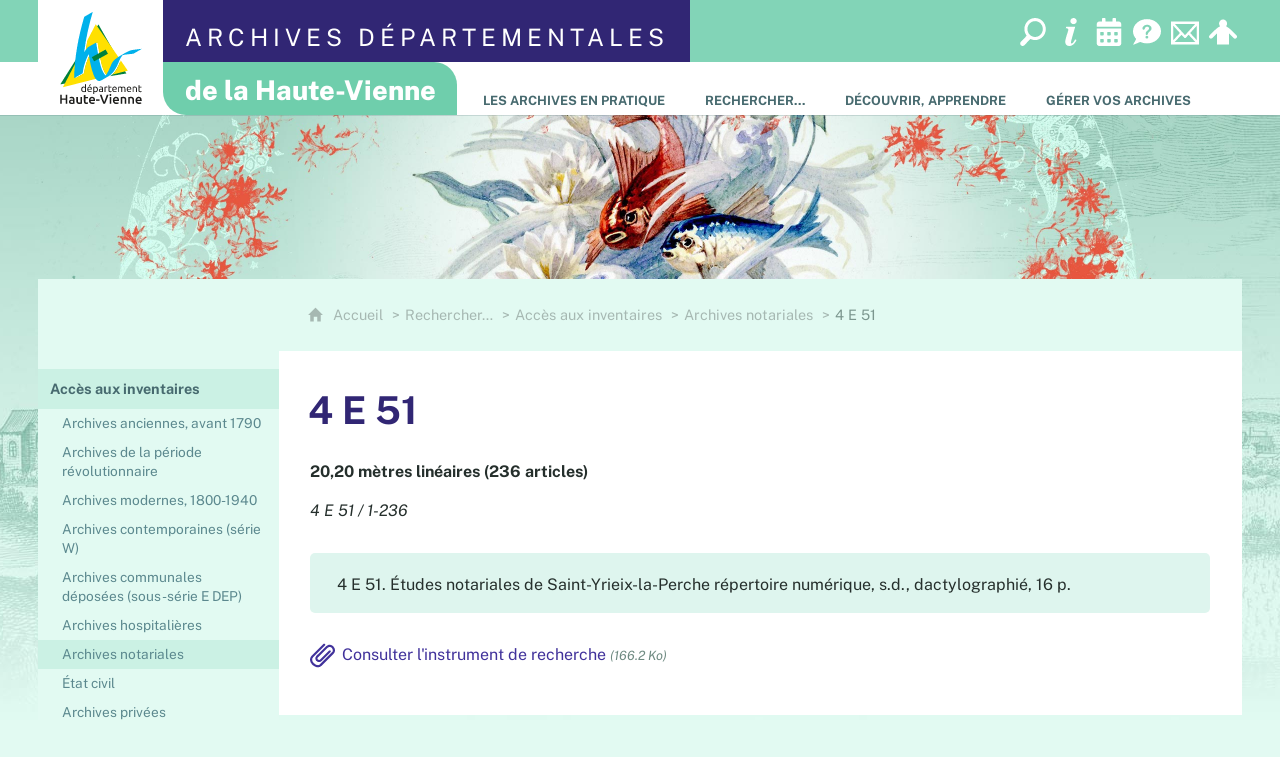

--- FILE ---
content_type: text/html; charset=UTF-8
request_url: https://archives.haute-vienne.fr/rechercher/guide-du-chercheur/archives-notariales/4-e-51
body_size: 15801
content:

<!DOCTYPE html>
<html lang="fr">

    <head>

        <meta charset="UTF-8">

                        <meta http-equiv="x-ua-compatible" content="ie=edge">
            <meta name="viewport" content="width=device-width, initial-scale=1">
                                        <meta name="robots" content="index, follow">
                    
    
        <title>4 E 51</title>

        
                                <link rel="preload" href="/jscript/vendor/fosjsrouting-router.js?cb888" as="script">
            <link rel="preload" href="/js/routing?callback=fos.Router.setData" as="script">
            <link rel="preload" href="/_jstranslations?cb888" as="script">
            <link rel="modulepreload" href="/jscript/dist/js-front/es/main.js?cb888" as="script">
            <link rel="preload" href="/jscript/vendor/jquery-3.7.1.min.js?cb888" as="script">
                                            <link href=https://archives.haute-vienne.fr/rechercher/guide-du-chercheur/archives-notariales/4-e-51 rel="canonical">
                                                            <link rel="preload" href="/jscript/dist/images-bandeau.min.js?cb888" as="script">
                                    <link rel="preload" href="/jscript/vendor/jquery.lazy.min.js?cb888" as="script">
                            
                                                                                    <link rel="preload" href="/instance/ad87/styles/fonts/public_sans_300.woff2" as="font" fontType="font/woff2" crossorigin>
                                                                                <link rel="preload" href="/instance/ad87/styles/fonts/public_sans.woff2" as="font" fontType="font/woff2" crossorigin>
                                                                                <link rel="preload" href="/instance/ad87/styles/fonts/public_sans_italic.woff2" as="font" fontType="font/woff2" crossorigin>
                                                                                <link rel="preload" href="/instance/ad87/styles/fonts/public_sans_600.woff2" as="font" fontType="font/woff2" crossorigin>
                                                                                <link rel="preload" href="/instance/ad87/styles/fonts/public_sans_700.woff2" as="font" fontType="font/woff2" crossorigin>
                                                                                <link rel="preload" href="/instance/ad87/styles/fonts/public_sans_700_italic.woff2" as="font" fontType="font/woff2" crossorigin>
                                                                                <link rel="preload" href="/instance/ad87/styles/fonts/public_sans_800.woff2" as="font" fontType="font/woff2" crossorigin>
                                                            
        
                                                                    <link rel="prefetch" href="/jscript/vendor/jquery.blueimp-gallery.min.js?cb888">
                                    <link rel="prefetch" href="/styles/vendor/blueimp/css/blueimp-gallery.min.css?cb888">
                                    <link rel="prefetch" href="/jscript/vendor/slick.min.js?cb888">
                                    <link rel="prefetch" href="/styles/vendor/slick/css/slick.css?cb888">
                                    <link rel="prefetch" href="/jscript/dist/arko-jquery.min.js?cb888">
                                    <link rel="prefetch" href="/jscript/vendor/juxtapose.min.js?cb888">
                                    <link rel="prefetch" href="/styles/vendor/juxtapose/css/juxtapose.css?cb888">
                            
                                                    
        
        
                
        <link rel="icon" href="/instance/ad87/images/icones/favicon.png?cb888">
                                                            <link rel="stylesheet" href="/instance/ad87/styles/styles_ad87.css?cb888">
                            
                          
            
                    <script>
                window.__arkoServerInfo = {
                    env: "front",
                    lang: "fr",
                    locale: "fr",
                                        idMultisite: 1,
                                        serverDateTime: "2026-01-24 02:21:03",
                    mapboxAccessToken: "pk.eyJ1IjoiYXJrb3RoZXF1ZSIsImEiOiJjaWtma3Z2NGwwMDF3dzBrb3RkNTBiNDh2In0.Z868YrHutkqDH-LIe2KWnQ",
                                        mapboxStyles: "mapbox://styles/arkotheque/cjwjds79h1osn1cnqjjevy99n",
                    moduleInternauteActif: true,
                    champsSupSignalementVisionneuse: true,
                    visioImageLoaderLimit: "1",
                    captchaVisionneuse: true
                                    };
                                window.__DISABLE_QUICKLINKS__ = true;
                            </script>

                        
<script type="module">
window.manuallyLoadNoModules = function() {
  const noms = Array.prototype.slice.call(document.getElementsByTagName('script'), 0).filter((x) => x.hasAttribute('nomodule') && !x.hasAttribute("arkoInitialized"));
    noms.map( nom => {
      nom.setAttribute("arkoInitialized", "true");
  });
  function nextLoad (nom, s) {
      if (!(nom = noms.shift())) return;
      s = document.createElement('script');
      if (nom.src)
          s.src = nom.src, s.addEventListener('load', nextLoad), s.addEventListener('error', nextLoad);
      else
          s.innerHTML = nom.innerHTML;
      document.head.appendChild(s);
      if (!nom.src) nextLoad();
  }
  nextLoad();
};
</script>
<script nomodule src="/jscript/vendor/es6-shim.min.js?cb888"></script>
<script nomodule src="/jscript/vendor/system-production.js?cb888"></script>
<script>
    if (typeof Promise.withResolvers === 'undefined') {
        Promise.withResolvers = function () {
            let resolve, reject;
            const promise = new Promise((res, rej) => {
                resolve = res;
                reject = rej;
            });
            return { promise, resolve, reject };
        };
    }
</script>
                        <script>
window.arkoAsset = (function() {
        var root = "/";
    var cacheBuster = "cb888";
    return {
        loadLink: function(rel, path) {
            var fullAssetPath;
            if (path.indexOf("http") === 0) {
                fullAssetPath = path;
            } else {
                // enlever un leading /
                var cleanPath = path.replace(/^\//, "");
                fullAssetPath = root + cleanPath + "?" + cacheBuster;
            }
            // verifier si le link existe déjà dans document
            var existingLink = document.querySelector("link[rel='" + rel + "'][href='" + fullAssetPath + "']");
            if (existingLink) {
                return false;
            }
            var link = document.createElement("link");
            link.rel = rel;
            link.href = fullAssetPath;
            document.head.appendChild(link);
            return true;
        }
    };
})();
</script>
                        <script>
    window.__TRACKING_CONSENT_COOKIE_NAME__ = "arkoAnalytics_consent";

    window.arkoAnalytics || (window.arkoAnalytics = []);
    window.arkoAnalytics.methods = ['page', 'pageView', 'event'];
    window.arkoAnalytics.factory = function(method) {
        return function() {
            if (typeof window.arkoAnalytics_specif === "function") {
                window.arkoAnalytics_specif(
                    method,
                    Array.prototype.slice.call(arguments)
                );
            }
            var args = Array.prototype.slice.call(arguments);
            args.unshift(method);
            window.arkoAnalytics.push(args);
            return window.arkoAnalytics;
        };
    };
    for (var i = 0; i < window.arkoAnalytics.methods.length; i++) {
        var method = window.arkoAnalytics.methods[i];
        window.arkoAnalytics[method] = window.arkoAnalytics.factory(method);
    }
</script>

                        
<script>
    window.statsfichemoteur = true;
</script>

            <script>
        if (window.arkoAnalytics) {
            window.arkoAnalytics.page({
                            });
            window.arkoAnalytics.pageView();
        }
    </script>
    <script>
    if (window.arkoAnalytics) {
        document.addEventListener("DOMContentLoaded", function() {
            $('body').on('click', '.download, .section, .lien_externe, .mailto', function(ev) {
                //Fichiers
                if($(this).hasClass('download')){
                    var intitule = $(this).attr("data-intitule");
                    window.arkoAnalytics.event({ eventCategory: "fichier", eventAction: "download", eventLabel: intitule })
                //Table des matières
                }else if($(this).hasClass('section')){
                    var intitule = $(this).attr("data-intitule");
                    window.arkoAnalytics.event({ eventCategory: "table_matiere", eventAction: "click", eventLabel: intitule })
                //Lien externe
                }else if($(this).hasClass('lien_externe')){
                    var href = $(this).attr("href");
                    window.arkoAnalytics.event({ eventCategory: "lien_externe", eventAction: "click", eventLabel: href })
                //Mail
                }else if($(this).hasClass('mailto')){
                    var intitule = $(this).attr("data-intitule");
                    window.arkoAnalytics.event({ eventCategory: "mailto", eventAction: "click", eventLabel: intitule })
                }
            });
            $('.expo-virtuelle').on('page.expoVirtuelle', function(ev){
                 //On gère analytics ici pour avoir l'index avant rechargement de la nav
                if (window.arkoAnalytics) {
                    window.arkoAnalytics.event({
                        eventCategory: "expo_virtuelle",
                        eventAction: "diapo",
                        eventLabel: "4 E 51",
                        eventValue: ev.index,
                    });
                }
            });
        });
    }
</script>
            
                    <meta name="twitter:card" content="summary">
        
        
        <meta property="og:url"         content="https://archives.haute-vienne.fr/rechercher/guide-du-chercheur/archives-notariales/4-e-51">
        <meta property="og:type"        content="article">
        <meta property="og:title"       content="4 E 51">
        <meta property="og:description" content="">

                
                
    
    </head>

    <body class=" guide_du_chercheur mode-restitution-normal ">

                                <div id="body-class-preview-helper" style="display:none;" data-classes="guide_du_chercheur mode-restitution-normal"></div>
        


        <ul id="evitement">
            <li><a href="#central">
                Aller au contenu
            </a></li>
            <li><a href="#nav_principal">
                Aller au menu
            </a></li>
        </ul>

        <div id="body_interieur">
        <!--[if lte IE 9]>
            <p class="browserupgrade">Votre navigateur est <strong>périmé</strong>. Merci de le <a href="https://browsehappy.com/">mettre à jour</a>.</p>
        <![endif]-->

                                                <header><div class="header_vert"><div>
    <a href="/" class="logo_archives"><span>Archives départementales</span></a>
    <div class="outils">
        <a href="/rechercher/rechercher-sur-lensemble-du-site"><span>Recherche globale</span></a>
        <a href="/venir"><span>Infos pratiques</span></a>
        <a href="/venir/les-evenements"><span>Agenda</span></a>
        <a href="/nous-contacter/foire-aux-questions"><span>FAQ</span></a>
        <a href="/nous-contacter"><span>Contact</span></a>
        <a href="/espace-personnel"><span>Espace personnel</span></a>
    </div>
</div></div>
<div class="header_blanc"><div>
    <a href="/" class="logo_archives"><span>de la Haute-Vienne</span></a>
</div></div>

<div class="logo_dept">
    <a href="https://www.haute-vienne.fr" target="_blank" rel="noopener" aria-label="Département de la Haute-Vienne (nouvelle fenêtre)"><span>Département de la Haute-Vienne</span></a>
</div>

    <div id="bandeau_defilant"><div id="bandeau_defilant_interieur"></div></div>
    <script>
    if (typeof window.__pageCallbacks === "undefined") window.__pageCallbacks = [];
        window.__pageCallbacks.push(
            (function() {
                arkoImagesBandeau('#bandeau_defilant_interieur',[
                    { src: '/instance/ad87/images/interface/bandeaux/bandeau_1.jpg', alt: '' },
                    { src: '/instance/ad87/images/interface/bandeaux/bandeau_2.jpg', alt: '' },
                    { src: '/instance/ad87/images/interface/bandeaux/bandeau_3.jpg', alt: '' },
                    { src: '/instance/ad87/images/interface/bandeaux/bandeau_4.jpg', alt: '' },
                    { src: '/instance/ad87/images/interface/bandeaux/bandeau_5.jpg', alt: '' }
                    ],{
                        interval: 20000, // intervalle entre 2 images
                        fadeInMs: 2000, // temps du fondu quand une image apparait
                        fadeOutMs: 2000 // temps du fondu quand une image disparait
                    }
                );
            })
        );
    </script>
</header>
                            
             

        <div class="tetiere">
        <div class="tetiere_interieure">
            <nav aria-label="Menu principal" class="nav_principal" id="nav_principal" aria-expanded="true">
                <input class="case_burger" type="checkbox" aria-label="Ouvrir le menu">
                    <svg version="1.1" x="0px" y="0px" width="25px" height="25px" viewBox="0 0 239.25 236.99998" class="burger_icon" aria-label="Ouvrir le menu" role="img">
        <path d="M21.75,0C9.71953,0,0,9.71953,0,21.75s9.71953,21.75,21.75,21.75h195.75c12.03048,0,21.75-9.71953,21.75-21.75S229.53048,0,217.5,0H21.75Z"/>
        <path d="M21.75,96.74999c-12.03047,0-21.75,9.71952-21.75,21.75s9.71953,21.75,21.75,21.75h195.75c12.03048,0,21.75-9.71952,21.75-21.75s-9.71952-21.75-21.75-21.75H21.75Z"/>
        <path d="M21.75,193.49998c-12.03047,0-21.75,9.71952-21.75,21.75s9.71953,21.75,21.75,21.75h195.75c12.03048,0,21.75-9.71952,21.75-21.75s-9.71952-21.75-21.75-21.75H21.75Z"/>
    </svg>

                   <svg width="25" height="25" viewBox="0 0 170.60202 170.60202" class="burger_icon_fermer" aria-label="Fermer" role="img">
        <path d="M6.26755,6.26755c8.35674-8.35674,21.86978-8.35674,30.13761,0l48.89584,48.89584L134.19683,6.26755c8.35674-8.35674,21.86978-8.35674,30.13761,0,8.26786,8.35674,8.35676,21.86978,0,30.13761l-48.89584,48.89584,48.89584,48.89584c8.35676,8.35674,8.35676,21.86978,0,30.13761-8.35674,8.26786-21.86975,8.35676-30.13761,0l-48.89584-48.89584-48.89584,48.89584c-8.35674,8.35676-21.86977,8.35676-30.13761,0-8.26784-8.35674-8.35674-21.86975,0-30.13761l48.89584-48.89584L6.26755,36.40516C-2.08918,28.04843-2.08918,14.5354,6.26755,6.26755Z"/>
    </svg>

                <ul class="nav_principal_ul">
                                                <li data-menu-racine="1-1" class="nav_racine_niv_1 menu_racine_53939">
                                    <a href="/venir" class="" aria-label="Les Archives en pratique">
                                            <span>Les Archives en pratique</span>
                                        </a>
                                                                        <button class="btn_deplier_menu btn_menu_ferme" aria-label="Ouvrir le sous-menu" aria-expanded="false" aria-controls="nav_principal_sous_menu_53939">
                        <span>Les Archives en pratique</span>
                    </button>
                                        <ul class="nav_principal_sous_menu" id="nav_principal_sous_menu_53939">
                                                    <li data-menu-racine="2-0" class="nav_racine_niv_2 menu_racine_463918">
                                    <a href="/venir/les-evenements" class="" aria-label="Agenda">
                                            <span>Agenda</span>
                                        </a>
                                            </li>
                                <li data-menu-racine="2-1" class="nav_racine_niv_2 menu_racine_54100">
                                    <a href="/venir/qui-sommes-nous-" class="" aria-label="Qui sommes nous ?">
                                            <span>Qui sommes nous ?</span>
                                        </a>
                                            </li>
                                <li data-menu-racine="2-2" class="nav_racine_niv_2 menu_racine_53942">
                                    <a href="/venir/informations-pratiques-3" class="" aria-label="Informations pratiques">
                                            <span>Informations pratiques</span>
                                        </a>
                                            </li>
                                <li data-menu-racine="2-3" class="nav_racine_niv_2 menu_racine_64130">
                                    <a href="/venir/quoi-de-neuf-" class="" aria-label="Quoi de neuf ?">
                                            <span>Quoi de neuf ?</span>
                                        </a>
                                            </li>
                                <li data-menu-racine="2-4" class="nav_racine_niv_2 menu_racine_58061">
                                    <a href="/venir/glossaire" class="" aria-label="Glossaire">
                                            <span>Glossaire</span>
                                        </a>
                                            </li>
                                <li data-menu-racine="2-5" class="nav_racine_niv_2 menu_racine_64014">
                                    <a href="/venir/sorienter-dans-les-fonds-darchives" class="" aria-label="S&#039;orienter dans les fonds d&#039;archives">
                                            <span>S&#039;orienter dans les fonds d&#039;archives</span>
                                        </a>
                                            </li>
                                <li data-menu-racine="2-6" class="nav_racine_niv_2 menu_racine_77536">
                                    <a href="/venir/boutique-1" class="" aria-label="Boutique">
                                            <span>Boutique</span>
                                        </a>
                                            </li>
                                <li data-menu-racine="2-7" class="nav_racine_niv_2 menu_racine_77295">
                                    <a href="/venir/vous-etes-enseignant" class="" aria-label="Vous êtes enseignant? ">
                                            <span>Vous êtes enseignant? </span>
                                        </a>
                                            </li>
                                <li data-menu-racine="2-8" class="nav_racine_niv_2 menu_racine_77484">
                                    <a href="/venir/expositions" class="" aria-label="Expositions et ateliers">
                                            <span>Expositions et ateliers</span>
                                        </a>
                                            </li>
                                <li data-menu-racine="2-9" class="nav_racine_niv_2 menu_racine_77899">
                                    <a href="/venir/partenariats" class="" aria-label="Partenariats">
                                            <span>Partenariats</span>
                                        </a>
                                            </li>
            
                    </ul>
                            </li>
                                <li data-menu-racine="1-2" class="nav_racine_niv_1 menu_racine_54366">
                                    <a href="/rechercher" class="active" aria-label="Rechercher…">
                                            <span>Rechercher…</span>
                                        </a>
                                                                        <button class="btn_deplier_menu btn_menu_ferme" aria-label="Ouvrir le sous-menu" aria-expanded="false" aria-controls="nav_principal_sous_menu_54366">
                        <span>Rechercher…</span>
                    </button>
                                        <ul class="nav_principal_sous_menu" id="nav_principal_sous_menu_54366">
                                                    <li data-menu-racine="2-0" class="nav_racine_niv_2 menu_racine_54371">
                                    <a href="/rechercher/guide-du-chercheur" class="active" aria-label="Accès aux inventaires">
                                            <span>Accès aux inventaires</span>
                                        </a>
                                            </li>
                                <li data-menu-racine="2-1" class="nav_racine_niv_2 menu_racine_57900">
                                    <a href="/rechercher/archives-en-ligne" class="" aria-label="Archives en ligne">
                                            <span>Archives en ligne</span>
                                        </a>
                                            </li>
                                <li data-menu-racine="2-2" class="nav_racine_niv_2 menu_racine_58000">
                                    <a href="/rechercher/bibliotheque" class="" aria-label="Bibliothèque et Presse">
                                            <span>Bibliothèque et Presse</span>
                                        </a>
                                            </li>
                                <li data-menu-racine="2-3" class="nav_racine_niv_2 menu_racine_64008">
                                    <a href="/rechercher/etats-des-sources" class="" aria-label="Etats des sources">
                                            <span>Etats des sources</span>
                                        </a>
                                            </li>
                                <li data-menu-racine="2-4" class="nav_racine_niv_2 menu_racine_402930">
                                    <a href="/rechercher/aides-a-la-recherche" class="" aria-label="Aides à la recherche">
                                            <span>Aides à la recherche</span>
                                        </a>
                                            </li>
                                <li data-menu-racine="2-5" class="nav_racine_niv_2 menu_racine_59355">
                                    <a href="/rechercher/boite-a-outils/des-liens-pour-la-recherche" class="" aria-label="Des liens pour la recherche">
                                            <span>Des liens pour la recherche</span>
                                        </a>
                                            </li>
            
                    </ul>
                            </li>
                                <li data-menu-racine="1-3" class="nav_racine_niv_1 menu_racine_64127">
                                    <a href="/decouvrir-apprendre" class="" aria-label="Découvrir, apprendre">
                                            <span>Découvrir, apprendre</span>
                                        </a>
                                                                        <button class="btn_deplier_menu btn_menu_ferme" aria-label="Ouvrir le sous-menu" aria-expanded="false" aria-controls="nav_principal_sous_menu_64127">
                        <span>Découvrir, apprendre</span>
                    </button>
                                        <ul class="nav_principal_sous_menu" id="nav_principal_sous_menu_64127">
                                                    <li data-menu-racine="2-0" class="nav_racine_niv_2 menu_racine_58092">
                                    <a href="/decouvrir-apprendre/heraldique-1" class="" aria-label="Héraldique">
                                            <span>Héraldique</span>
                                        </a>
                                            </li>
                                <li data-menu-racine="2-1" class="nav_racine_niv_2 menu_racine_64296">
                                    <a href="/decouvrir-apprendre/tresors-darchives" class="" aria-label="Trésors d&#039;archives">
                                            <span>Trésors d&#039;archives</span>
                                        </a>
                                            </li>
                                <li data-menu-racine="2-2" class="nav_racine_niv_2 menu_racine_77020">
                                    <a href="/decouvrir-apprendre/figures-haut-viennoises" class="" aria-label="Figures haut-viennoises">
                                            <span>Figures haut-viennoises</span>
                                        </a>
                                            </li>
                                <li data-menu-racine="2-3" class="nav_racine_niv_2 menu_racine_77036">
                                    <a href="/decouvrir-apprendre/petites-et-grandes-histoires-de-la-haute-vienne" class="" aria-label="Petites et grandes histoires de la Haute-Vienne">
                                            <span>Petites et grandes histoires de la Haute-Vienne</span>
                                        </a>
                                            </li>
                                <li data-menu-racine="2-4" class="nav_racine_niv_2 menu_racine_77291">
                                    <a href="/decouvrir-apprendre/dans-les-marges-des-archives" class="" aria-label="Dans les marges des archives">
                                            <span>Dans les marges des archives</span>
                                        </a>
                                            </li>
                                <li data-menu-racine="2-5" class="nav_racine_niv_2 menu_racine_58024">
                                    <a href="/decouvrir-apprendre/histoire-et-geographie-administratives" class="" aria-label="Histoire et géographie administratives">
                                            <span>Histoire et géographie administratives</span>
                                        </a>
                                            </li>
                                <li data-menu-racine="2-6" class="nav_racine_niv_2 menu_racine_396199">
                                    <a href="/decouvrir-apprendre/le-jeudi-des-archives" class="" aria-label="Le jeudi des archives">
                                            <span>Le jeudi des archives</span>
                                        </a>
                                            </li>
                                <li data-menu-racine="2-7" class="nav_racine_niv_2 menu_racine_77467">
                                    <a href="/decouvrir-apprendre/paleographie" class="" aria-label="Paléographie">
                                            <span>Paléographie</span>
                                        </a>
                                            </li>
            
                    </ul>
                            </li>
                                <li data-menu-racine="1-4" class="nav_racine_niv_1 menu_racine_77927">
                                    <a href="/gerer-vos-archives" class="" aria-label="Gérer vos archives">
                                            <span>Gérer vos archives</span>
                                        </a>
                                                                        <button class="btn_deplier_menu btn_menu_ferme" aria-label="Ouvrir le sous-menu" aria-expanded="false" aria-controls="nav_principal_sous_menu_77927">
                        <span>Gérer vos archives</span>
                    </button>
                                        <ul class="nav_principal_sous_menu" id="nav_principal_sous_menu_77927">
                                                    <li data-menu-racine="2-0" class="nav_racine_niv_2 menu_racine_77965">
                                    <a href="/gerer-vos-archives/dematerialisation-et-archivage-electronique" class="" aria-label="Dématérialisation et archivage électronique">
                                            <span>Dématérialisation et archivage électronique</span>
                                        </a>
                                            </li>
                                <li data-menu-racine="2-1" class="nav_racine_niv_2 menu_racine_77929">
                                    <a href="/gerer-vos-archives/administration-etablissement-public" class="" aria-label="Administration, établissement public">
                                            <span>Administration, établissement public</span>
                                        </a>
                                            </li>
                                <li data-menu-racine="2-2" class="nav_racine_niv_2 menu_racine_77971">
                                    <a href="/gerer-vos-archives/commune-structure-intercommunale" class="" aria-label="Commune, structure intercommunale">
                                            <span>Commune, structure intercommunale</span>
                                        </a>
                                            </li>
                                <li data-menu-racine="2-3" class="nav_racine_niv_2 menu_racine_78044">
                                    <a href="/gerer-vos-archives/notaire-officier-public" class="" aria-label="Notaire, officier public">
                                            <span>Notaire, officier public</span>
                                        </a>
                                            </li>
                                <li data-menu-racine="2-4" class="nav_racine_niv_2 menu_racine_78063">
                                    <a href="/gerer-vos-archives/agent-de-ladministration-hospitaliere" class="" aria-label="Agent de l&#039;administration hospitalière">
                                            <span>Agent de l&#039;administration hospitalière</span>
                                        </a>
                                            </li>
                                <li data-menu-racine="2-5" class="nav_racine_niv_2 menu_racine_78098">
                                    <a href="/gerer-vos-archives/particulier-association-entreprise" class="" aria-label="Particulier, association, entreprise">
                                            <span>Particulier, association, entreprise</span>
                                        </a>
                                            </li>
                                <li data-menu-racine="2-6" class="nav_racine_niv_2 menu_racine_78115">
                                    <a href="/gerer-vos-archives/etudiant-chercheur-amateur-ou-professionnel" class="" aria-label="Etudiant, chercheur amateur ou professionnel">
                                            <span>Etudiant, chercheur amateur ou professionnel</span>
                                        </a>
                                            </li>
            
                    </ul>
                            </li>
            
                                            <li class="nav_racine_niv_1 menu_espace_personnel menu_espace_personnel-not-loaded">
                            <a href="/espace-personnel/" class="" aria-label="Espace personnel">
                                    <svg version="1.1" x="0px" y="0px" width="25" height="25" viewBox="0 0 89.1 82.5" aria-label="Espace personnel">
        <path d="M10.6,61.7l14.6-14.8v35.6h37.9V47.2L77.7,62c6,6,14.8-2.9,8.8-9.1C78.4,44.6,63.4,29,54.3,25.1c0-0.3-0.3-0.3-0.5-0.3
c2.1-2.3,3.4-5.2,3.4-8.6c0-7-5.7-13-12.7-13s-12.7,5.7-12.7,13c0,3.4,1.3,6.2,3.4,8.6c-0.3,0-0.5,0-0.5,0.3
c-9.1,3.6-24.4,19.5-32.2,27.8C-4.5,58.8,4.6,67.9,10.6,61.7z"/>
        <circle class="voyant" cx="78" cy="11.2" r="11.2"/>
    </svg>

                                <span>Espace personnel</span>
                            </a>
                        </li>
                                    </ul>
            </nav>
                    </div>
    </div>
    <script>
    if (typeof window.__pageCallbacks === "undefined") window.__pageCallbacks = [];
    window.__pageCallbacks.push(
        (function() {
            /**
            Gérer les attributs a11y sur le menu,
            si le "menu burger" est utilisé
            **/
            var setupMenu = function() {
                var $ = window.jQuery;
                /**
                Si le menu n'est pas visible, on utilise pas aria-controls
                **/
                $(".case_burger").each(function() {
                    var $menu = $(this).parent("nav");
                    if ($(this).is(":visible")) {
                        $(this).attr("aria-controls", "nav_principal");
                        $menu.attr("aria-expanded", false);
                    } else {
                        $(this).attr("aria-controls", null);
                    }
                });
            };
            $(".case_burger").each(function() {
                $(this).on("change", function() {
                    if ($(this).is(":visible")) {
                        var $menu = $(this).parent("nav");
                        $menu.attr("aria-expanded", $menu.attr("aria-expanded") === "true" ? "false" : "true");
                    }
                });
            });
            $(window).on("resize", setupMenu);
            setupMenu();
        })
    );
    </script>


                        <div id="conteneur">

                
                                                                    
                                                <nav aria-label="Menu secondaire" id="nav_secondaire">
            <ul class="nav_secondaire_ul">
                                <li data-menu-gauche="1-0" class="nav_gauche_niv_1  menu_gauche_54371" data-page="54371">
                            <a href="/rechercher/guide-du-chercheur" class="active">
                    <span>Accès aux inventaires</span>
                </a>
                                        <ul>
                                    <li data-menu-gauche="2-0" class="nav_gauche_niv_2  menu_gauche_54378" data-page="54378">
                            <a href="/rechercher/guide-du-chercheur/archives-anciennes-avant-1790" class="">
                    <span>Archives anciennes, avant 1790</span>
                </a>
                                </li>
            <li data-menu-gauche="2-1" class="nav_gauche_niv_2  menu_gauche_54664" data-page="54664">
                            <a href="/rechercher/guide-du-chercheur/archives-de-la-periode-revolutionnaire" class="">
                    <span>Archives de la période révolutionnaire</span>
                </a>
                                </li>
            <li data-menu-gauche="2-2" class="nav_gauche_niv_2  menu_gauche_54725" data-page="54725">
                            <a href="/rechercher/guide-du-chercheur/archives-modernes-1800-1940" class="">
                    <span>Archives modernes, 1800-1940</span>
                </a>
                                </li>
            <li data-menu-gauche="2-3" class="nav_gauche_niv_2  menu_gauche_55167" data-page="55167">
                            <a href="/rechercher/guide-du-chercheur/archives-contemporaines-serie-w" class="">
                    <span>Archives contemporaines (série W)</span>
                </a>
                                </li>
            <li data-menu-gauche="2-4" class="nav_gauche_niv_2  menu_gauche_55176" data-page="55176">
                            <a href="/rechercher/guide-du-chercheur/archives-communales-deposees-sous-serie-e-dep" class="">
                    <span>Archives communales déposées (sous-série E DEP)</span>
                </a>
                                </li>
            <li data-menu-gauche="2-5" class="nav_gauche_niv_2  menu_gauche_55852" data-page="55852">
                            <a href="/rechercher/guide-du-chercheur/archives-hospitalieres" class="">
                    <span>Archives hospitalières</span>
                </a>
                                </li>
            <li data-menu-gauche="2-6" class="nav_gauche_niv_2  menu_gauche_55904" data-page="55904">
                            <a href="/rechercher/guide-du-chercheur/archives-notariales" class="active">
                    <span>Archives notariales</span>
                </a>
                                        <ul>
                                    <li data-menu-gauche="3-0" class="nav_gauche_niv_3  menu_gauche_55907" data-page="55907">
                            <a href="/rechercher/guide-du-chercheur/archives-notariales/4-e-1" class="">
                    <span>4 E 1</span>
                </a>
                                </li>
            <li data-menu-gauche="3-1" class="nav_gauche_niv_3  menu_gauche_55910" data-page="55910">
                            <a href="/rechercher/guide-du-chercheur/archives-notariales/4-e-2" class="">
                    <span>4 E 2</span>
                </a>
                                </li>
            <li data-menu-gauche="3-2" class="nav_gauche_niv_3  menu_gauche_55913" data-page="55913">
                            <a href="/rechercher/guide-du-chercheur/archives-notariales/4-e-3" class="">
                    <span>4 E 3</span>
                </a>
                                </li>
            <li data-menu-gauche="3-3" class="nav_gauche_niv_3  menu_gauche_55916" data-page="55916">
                            <a href="/rechercher/guide-du-chercheur/archives-notariales/4-e-4" class="">
                    <span>4 E 4</span>
                </a>
                                </li>
            <li data-menu-gauche="3-4" class="nav_gauche_niv_3  menu_gauche_55919" data-page="55919">
                            <a href="/rechercher/guide-du-chercheur/archives-notariales/4-e-5" class="">
                    <span>4 E 5</span>
                </a>
                                </li>
            <li data-menu-gauche="3-5" class="nav_gauche_niv_3  menu_gauche_55922" data-page="55922">
                            <a href="/rechercher/guide-du-chercheur/archives-notariales/4-e-6" class="">
                    <span>4 E 6</span>
                </a>
                                </li>
            <li data-menu-gauche="3-6" class="nav_gauche_niv_3  menu_gauche_55925" data-page="55925">
                            <a href="/rechercher/guide-du-chercheur/archives-notariales/4-e-7" class="">
                    <span>4 E 7</span>
                </a>
                                </li>
            <li data-menu-gauche="3-7" class="nav_gauche_niv_3  menu_gauche_55928" data-page="55928">
                            <a href="/rechercher/guide-du-chercheur/archives-notariales/4-e-8" class="">
                    <span>4 E 8</span>
                </a>
                                </li>
            <li data-menu-gauche="3-8" class="nav_gauche_niv_3  menu_gauche_55931" data-page="55931">
                            <a href="/rechercher/guide-du-chercheur/archives-notariales/4-e-9" class="">
                    <span>4 E 9</span>
                </a>
                                </li>
            <li data-menu-gauche="3-9" class="nav_gauche_niv_3  menu_gauche_55934" data-page="55934">
                            <a href="/rechercher/guide-du-chercheur/archives-notariales/4-e-10" class="">
                    <span>4 E 10</span>
                </a>
                                </li>
            <li data-menu-gauche="3-10" class="nav_gauche_niv_3  menu_gauche_55937" data-page="55937">
                            <a href="/rechercher/guide-du-chercheur/archives-notariales/4-e-11" class="">
                    <span>4 E 11</span>
                </a>
                                </li>
            <li data-menu-gauche="3-11" class="nav_gauche_niv_3  menu_gauche_55940" data-page="55940">
                            <a href="/rechercher/guide-du-chercheur/archives-notariales/4-e-12" class="">
                    <span>4 E 12</span>
                </a>
                                </li>
            <li data-menu-gauche="3-12" class="nav_gauche_niv_3  menu_gauche_55943" data-page="55943">
                            <a href="/rechercher/guide-du-chercheur/archives-notariales/4-e-13" class="">
                    <span>4 E 13</span>
                </a>
                                </li>
            <li data-menu-gauche="3-13" class="nav_gauche_niv_3  menu_gauche_55946" data-page="55946">
                            <a href="/rechercher/guide-du-chercheur/archives-notariales/4-e-14" class="">
                    <span>4 E 14</span>
                </a>
                                </li>
            <li data-menu-gauche="3-14" class="nav_gauche_niv_3  menu_gauche_55949" data-page="55949">
                            <a href="/rechercher/guide-du-chercheur/archives-notariales/4-e-15" class="">
                    <span>4 E 15</span>
                </a>
                                </li>
            <li data-menu-gauche="3-15" class="nav_gauche_niv_3  menu_gauche_55952" data-page="55952">
                            <a href="/rechercher/guide-du-chercheur/archives-notariales/4-e-16" class="">
                    <span>4 E 16</span>
                </a>
                                </li>
            <li data-menu-gauche="3-16" class="nav_gauche_niv_3  menu_gauche_55954" data-page="55954">
                            <a href="/rechercher/guide-du-chercheur/archives-notariales/4-e-17" class="">
                    <span>4 E 17</span>
                </a>
                                </li>
            <li data-menu-gauche="3-17" class="nav_gauche_niv_3  menu_gauche_55956" data-page="55956">
                            <a href="/rechercher/guide-du-chercheur/archives-notariales/4-e-18" class="">
                    <span>4 E 18</span>
                </a>
                                </li>
            <li data-menu-gauche="3-18" class="nav_gauche_niv_3  menu_gauche_55958" data-page="55958">
                            <a href="/rechercher/guide-du-chercheur/archives-notariales/4-e-19" class="">
                    <span>4 E 19</span>
                </a>
                                </li>
            <li data-menu-gauche="3-19" class="nav_gauche_niv_3  menu_gauche_55960" data-page="55960">
                            <a href="/rechercher/guide-du-chercheur/archives-notariales/4-e-20" class="">
                    <span>4 E 20</span>
                </a>
                                </li>
            <li data-menu-gauche="3-20" class="nav_gauche_niv_3  menu_gauche_55963" data-page="55963">
                            <a href="/rechercher/guide-du-chercheur/archives-notariales/4-e-21" class="">
                    <span>4 E 21</span>
                </a>
                                </li>
            <li data-menu-gauche="3-21" class="nav_gauche_niv_3  menu_gauche_55965" data-page="55965">
                            <a href="/rechercher/guide-du-chercheur/archives-notariales/4-e-22" class="">
                    <span>4 E 22</span>
                </a>
                                </li>
            <li data-menu-gauche="3-22" class="nav_gauche_niv_3  menu_gauche_55967" data-page="55967">
                            <a href="/rechercher/guide-du-chercheur/archives-notariales/4-e-23" class="">
                    <span>4 E 23</span>
                </a>
                                </li>
            <li data-menu-gauche="3-23" class="nav_gauche_niv_3  menu_gauche_55970" data-page="55970">
                            <a href="/rechercher/guide-du-chercheur/archives-notariales/4-e-24" class="">
                    <span>4 E 24</span>
                </a>
                                </li>
            <li data-menu-gauche="3-24" class="nav_gauche_niv_3  menu_gauche_55972" data-page="55972">
                            <a href="/rechercher/guide-du-chercheur/archives-notariales/4-e-25" class="">
                    <span>4 E 25</span>
                </a>
                                </li>
            <li data-menu-gauche="3-25" class="nav_gauche_niv_3  menu_gauche_55974" data-page="55974">
                            <a href="/rechercher/guide-du-chercheur/archives-notariales/4-e-26" class="">
                    <span>4 E 26</span>
                </a>
                                </li>
            <li data-menu-gauche="3-26" class="nav_gauche_niv_3  menu_gauche_55976" data-page="55976">
                            <a href="/rechercher/guide-du-chercheur/archives-notariales/4-e-27" class="">
                    <span>4 E 27</span>
                </a>
                                </li>
            <li data-menu-gauche="3-27" class="nav_gauche_niv_3  menu_gauche_55979" data-page="55979">
                            <a href="/rechercher/guide-du-chercheur/archives-notariales/4-e-28" class="">
                    <span>4 E 28</span>
                </a>
                                </li>
            <li data-menu-gauche="3-28" class="nav_gauche_niv_3  menu_gauche_55981" data-page="55981">
                            <a href="/rechercher/guide-du-chercheur/archives-notariales/4-e-29" class="">
                    <span>4 E 29</span>
                </a>
                                </li>
            <li data-menu-gauche="3-29" class="nav_gauche_niv_3  menu_gauche_55984" data-page="55984">
                            <a href="/rechercher/guide-du-chercheur/archives-notariales/4-e-30" class="">
                    <span>4 E 30</span>
                </a>
                                </li>
            <li data-menu-gauche="3-30" class="nav_gauche_niv_3  menu_gauche_55986" data-page="55986">
                            <a href="/rechercher/guide-du-chercheur/archives-notariales/4-e-31" class="">
                    <span>4 E 31</span>
                </a>
                                </li>
            <li data-menu-gauche="3-31" class="nav_gauche_niv_3  menu_gauche_55989" data-page="55989">
                            <a href="/rechercher/guide-du-chercheur/archives-notariales/4-e-32" class="">
                    <span>4 E 32</span>
                </a>
                                </li>
            <li data-menu-gauche="3-32" class="nav_gauche_niv_3  menu_gauche_55991" data-page="55991">
                            <a href="/rechercher/guide-du-chercheur/archives-notariales/4-e-33" class="">
                    <span>4 E 33</span>
                </a>
                                </li>
            <li data-menu-gauche="3-33" class="nav_gauche_niv_3  menu_gauche_55994" data-page="55994">
                            <a href="/rechercher/guide-du-chercheur/archives-notariales/4-e-34" class="">
                    <span>4 E 34</span>
                </a>
                                </li>
            <li data-menu-gauche="3-34" class="nav_gauche_niv_3  menu_gauche_55997" data-page="55997">
                            <a href="/rechercher/guide-du-chercheur/archives-notariales/4-e-35" class="">
                    <span>4 E 35</span>
                </a>
                                </li>
            <li data-menu-gauche="3-35" class="nav_gauche_niv_3  menu_gauche_56000" data-page="56000">
                            <a href="/rechercher/guide-du-chercheur/archives-notariales/4-e-36" class="">
                    <span>4 E 36</span>
                </a>
                                </li>
            <li data-menu-gauche="3-36" class="nav_gauche_niv_3  menu_gauche_56002" data-page="56002">
                            <a href="/rechercher/guide-du-chercheur/archives-notariales/4-e-37" class="">
                    <span>4 E 37</span>
                </a>
                                </li>
            <li data-menu-gauche="3-37" class="nav_gauche_niv_3  menu_gauche_56005" data-page="56005">
                            <a href="/rechercher/guide-du-chercheur/archives-notariales/4-e-38" class="">
                    <span>4 E 38</span>
                </a>
                                </li>
            <li data-menu-gauche="3-38" class="nav_gauche_niv_3  menu_gauche_56008" data-page="56008">
                            <a href="/rechercher/guide-du-chercheur/archives-notariales/4-e-39" class="">
                    <span>4 E 39</span>
                </a>
                                </li>
            <li data-menu-gauche="3-39" class="nav_gauche_niv_3  menu_gauche_56010" data-page="56010">
                            <a href="/rechercher/guide-du-chercheur/archives-notariales/4-e-40" class="">
                    <span>4 E 40</span>
                </a>
                                </li>
            <li data-menu-gauche="3-40" class="nav_gauche_niv_3  menu_gauche_56013" data-page="56013">
                            <a href="/rechercher/guide-du-chercheur/archives-notariales/4-e-41" class="">
                    <span>4 E 41</span>
                </a>
                                </li>
            <li data-menu-gauche="3-41" class="nav_gauche_niv_3  menu_gauche_56016" data-page="56016">
                            <a href="/rechercher/guide-du-chercheur/archives-notariales/4-e-42" class="">
                    <span>4 E 42</span>
                </a>
                                </li>
            <li data-menu-gauche="3-42" class="nav_gauche_niv_3  menu_gauche_56018" data-page="56018">
                            <a href="/rechercher/guide-du-chercheur/archives-notariales/4-e-43" class="">
                    <span>4 E 43</span>
                </a>
                                </li>
            <li data-menu-gauche="3-43" class="nav_gauche_niv_3  menu_gauche_56021" data-page="56021">
                            <a href="/rechercher/guide-du-chercheur/archives-notariales/4-e-44" class="">
                    <span>4 E 44</span>
                </a>
                                </li>
            <li data-menu-gauche="3-44" class="nav_gauche_niv_3  menu_gauche_56024" data-page="56024">
                            <a href="/rechercher/guide-du-chercheur/archives-notariales/4-e-45" class="">
                    <span>4 E 45</span>
                </a>
                                </li>
            <li data-menu-gauche="3-45" class="nav_gauche_niv_3  menu_gauche_56027" data-page="56027">
                            <a href="/rechercher/guide-du-chercheur/archives-notariales/4-e-47" class="">
                    <span>4 E 47</span>
                </a>
                                </li>
            <li data-menu-gauche="3-46" class="nav_gauche_niv_3  menu_gauche_56030" data-page="56030">
                            <a href="/rechercher/guide-du-chercheur/archives-notariales/4-e-48" class="">
                    <span>4 E 48</span>
                </a>
                                </li>
            <li data-menu-gauche="3-47" class="nav_gauche_niv_3  menu_gauche_56033" data-page="56033">
                            <a href="/rechercher/guide-du-chercheur/archives-notariales/4-e-49" class="">
                    <span>4 E 49</span>
                </a>
                                </li>
            <li data-menu-gauche="3-48" class="nav_gauche_niv_3  menu_gauche_56036" data-page="56036">
                            <a href="/rechercher/guide-du-chercheur/archives-notariales/4-e-50" class="">
                    <span>4 E 50</span>
                </a>
                                </li>
            <li data-menu-gauche="3-49" class="nav_gauche_niv_3  nav_gauche_page_en_cours  menu_gauche_56039" data-page="56039">
                            <span>4 E 51</span>
                                </li>
            <li data-menu-gauche="3-50" class="nav_gauche_niv_3  menu_gauche_56042" data-page="56042">
                            <a href="/rechercher/guide-du-chercheur/archives-notariales/4-e-52" class="">
                    <span>4 E 52</span>
                </a>
                                </li>
            <li data-menu-gauche="3-51" class="nav_gauche_niv_3  menu_gauche_56045" data-page="56045">
                            <a href="/rechercher/guide-du-chercheur/archives-notariales/4-e-53" class="">
                    <span>4 E 53</span>
                </a>
                                </li>
            <li data-menu-gauche="3-52" class="nav_gauche_niv_3  menu_gauche_56048" data-page="56048">
                            <a href="/rechercher/guide-du-chercheur/archives-notariales/4-e-54" class="">
                    <span>4 E 54</span>
                </a>
                                </li>
            <li data-menu-gauche="3-53" class="nav_gauche_niv_3  menu_gauche_56051" data-page="56051">
                            <a href="/rechercher/guide-du-chercheur/archives-notariales/4-e-55" class="">
                    <span>4 E 55</span>
                </a>
                                </li>
            <li data-menu-gauche="3-54" class="nav_gauche_niv_3  menu_gauche_56054" data-page="56054">
                            <a href="/rechercher/guide-du-chercheur/archives-notariales/4-e-56" class="">
                    <span>4 E 56</span>
                </a>
                                </li>
            <li data-menu-gauche="3-55" class="nav_gauche_niv_3  menu_gauche_56057" data-page="56057">
                            <a href="/rechercher/guide-du-chercheur/archives-notariales/4-e-57" class="">
                    <span>4 E 57</span>
                </a>
                                </li>
            <li data-menu-gauche="3-56" class="nav_gauche_niv_3  menu_gauche_56060" data-page="56060">
                            <a href="/rechercher/guide-du-chercheur/archives-notariales/4-e-58" class="">
                    <span>4 E 58</span>
                </a>
                                </li>
            <li data-menu-gauche="3-57" class="nav_gauche_niv_3  menu_gauche_56062" data-page="56062">
                            <a href="/rechercher/guide-du-chercheur/archives-notariales/4-e-59" class="">
                    <span>4 E 59</span>
                </a>
                                </li>
            <li data-menu-gauche="3-58" class="nav_gauche_niv_3  menu_gauche_56065" data-page="56065">
                            <a href="/rechercher/guide-du-chercheur/archives-notariales/4-e-60" class="">
                    <span>4 E 60</span>
                </a>
                                </li>
            <li data-menu-gauche="3-59" class="nav_gauche_niv_3  menu_gauche_56068" data-page="56068">
                            <a href="/rechercher/guide-du-chercheur/archives-notariales/4-e-61" class="">
                    <span>4 E 61</span>
                </a>
                                </li>
            <li data-menu-gauche="3-60" class="nav_gauche_niv_3  menu_gauche_56071" data-page="56071">
                            <a href="/rechercher/guide-du-chercheur/archives-notariales/4-e-62" class="">
                    <span>4 E 62</span>
                </a>
                                </li>
            <li data-menu-gauche="3-61" class="nav_gauche_niv_3  menu_gauche_56074" data-page="56074">
                            <a href="/rechercher/guide-du-chercheur/archives-notariales/4-e-63" class="">
                    <span>4 E 63</span>
                </a>
                                </li>
            <li data-menu-gauche="3-62" class="nav_gauche_niv_3  menu_gauche_56077" data-page="56077">
                            <a href="/rechercher/guide-du-chercheur/archives-notariales/4-e-64" class="">
                    <span>4 E 64</span>
                </a>
                                </li>
            <li data-menu-gauche="3-63" class="nav_gauche_niv_3  menu_gauche_56080" data-page="56080">
                            <a href="/rechercher/guide-du-chercheur/archives-notariales/4-e-65" class="">
                    <span>4 E 65</span>
                </a>
                                </li>
            <li data-menu-gauche="3-64" class="nav_gauche_niv_3  menu_gauche_56082" data-page="56082">
                            <a href="/rechercher/guide-du-chercheur/archives-notariales/4-e-66" class="">
                    <span>4 E 66</span>
                </a>
                                </li>
            <li data-menu-gauche="3-65" class="nav_gauche_niv_3  menu_gauche_56085" data-page="56085">
                            <a href="/rechercher/guide-du-chercheur/archives-notariales/4-e-67" class="">
                    <span>4 E 67</span>
                </a>
                                </li>
            <li data-menu-gauche="3-66" class="nav_gauche_niv_3  menu_gauche_56088" data-page="56088">
                            <a href="/rechercher/guide-du-chercheur/archives-notariales/4-e-68" class="">
                    <span>4 E 68</span>
                </a>
                                </li>
            <li data-menu-gauche="3-67" class="nav_gauche_niv_3  menu_gauche_56091" data-page="56091">
                            <a href="/rechercher/guide-du-chercheur/archives-notariales/4-e-69" class="">
                    <span>4 E 69</span>
                </a>
                                </li>
            <li data-menu-gauche="3-68" class="nav_gauche_niv_3  menu_gauche_56094" data-page="56094">
                            <a href="/rechercher/guide-du-chercheur/archives-notariales/4-e-70" class="">
                    <span>4 E 70</span>
                </a>
                                </li>
            <li data-menu-gauche="3-69" class="nav_gauche_niv_3  menu_gauche_56097" data-page="56097">
                            <a href="/rechercher/guide-du-chercheur/archives-notariales/4-e-71" class="">
                    <span>4 E 71</span>
                </a>
                                </li>
            <li data-menu-gauche="3-70" class="nav_gauche_niv_3  menu_gauche_56100" data-page="56100">
                            <a href="/rechercher/guide-du-chercheur/archives-notariales/4-e-72" class="">
                    <span>4 E 72</span>
                </a>
                                </li>
            <li data-menu-gauche="3-71" class="nav_gauche_niv_3  menu_gauche_56103" data-page="56103">
                            <a href="/rechercher/guide-du-chercheur/archives-notariales/4-e-73" class="">
                    <span>4 E 73</span>
                </a>
                                </li>
            <li data-menu-gauche="3-72" class="nav_gauche_niv_3  menu_gauche_56106" data-page="56106">
                            <a href="/rechercher/guide-du-chercheur/archives-notariales/4-e-74" class="">
                    <span>4 E 74</span>
                </a>
                                </li>
            <li data-menu-gauche="3-73" class="nav_gauche_niv_3  menu_gauche_56108" data-page="56108">
                            <a href="/rechercher/guide-du-chercheur/archives-notariales/4-e-75" class="">
                    <span>4 E 75</span>
                </a>
                                </li>
            <li data-menu-gauche="3-74" class="nav_gauche_niv_3  menu_gauche_56111" data-page="56111">
                            <a href="/rechercher/guide-du-chercheur/archives-notariales/4-e-76" class="">
                    <span>4 E 76</span>
                </a>
                                </li>
            <li data-menu-gauche="3-75" class="nav_gauche_niv_3  menu_gauche_56114" data-page="56114">
                            <a href="/rechercher/guide-du-chercheur/archives-notariales/4-e-77" class="">
                    <span>4 E 77</span>
                </a>
                                </li>
            <li data-menu-gauche="3-76" class="nav_gauche_niv_3  menu_gauche_56117" data-page="56117">
                            <a href="/rechercher/guide-du-chercheur/archives-notariales/4-e-78" class="">
                    <span>4 E 78</span>
                </a>
                                </li>
            <li data-menu-gauche="3-77" class="nav_gauche_niv_3  menu_gauche_56120" data-page="56120">
                            <a href="/rechercher/guide-du-chercheur/archives-notariales/4-e-79" class="">
                    <span>4 E 79</span>
                </a>
                                </li>
            <li data-menu-gauche="3-78" class="nav_gauche_niv_3  menu_gauche_56123" data-page="56123">
                            <a href="/rechercher/guide-du-chercheur/archives-notariales/4-e-80" class="">
                    <span>4 E 80</span>
                </a>
                                </li>
            <li data-menu-gauche="3-79" class="nav_gauche_niv_3  menu_gauche_56126" data-page="56126">
                            <a href="/rechercher/guide-du-chercheur/archives-notariales/4-e-81" class="">
                    <span>4 E 81</span>
                </a>
                                </li>
            <li data-menu-gauche="3-80" class="nav_gauche_niv_3  menu_gauche_56129" data-page="56129">
                            <a href="/rechercher/guide-du-chercheur/archives-notariales/4-e-82" class="">
                    <span>4 E 82</span>
                </a>
                                </li>
            <li data-menu-gauche="3-81" class="nav_gauche_niv_3  menu_gauche_56132" data-page="56132">
                            <a href="/rechercher/guide-du-chercheur/archives-notariales/4-e-83" class="">
                    <span>4 E 83</span>
                </a>
                                </li>
            <li data-menu-gauche="3-82" class="nav_gauche_niv_3  menu_gauche_56135" data-page="56135">
                            <a href="/rechercher/guide-du-chercheur/archives-notariales/4-e-84" class="">
                    <span>4 E 84</span>
                </a>
                                </li>
            <li data-menu-gauche="3-83" class="nav_gauche_niv_3  menu_gauche_56137" data-page="56137">
                            <a href="/rechercher/guide-du-chercheur/archives-notariales/4-e-85" class="">
                    <span>4 E 85</span>
                </a>
                                </li>
            <li data-menu-gauche="3-84" class="nav_gauche_niv_3  menu_gauche_56140" data-page="56140">
                            <a href="/rechercher/guide-du-chercheur/archives-notariales/4-e-86" class="">
                    <span>4 E 86</span>
                </a>
                                </li>
            <li data-menu-gauche="3-85" class="nav_gauche_niv_3  menu_gauche_56143" data-page="56143">
                            <a href="/rechercher/guide-du-chercheur/archives-notariales/4-e-87" class="">
                    <span>4 E 87</span>
                </a>
                                </li>
            <li data-menu-gauche="3-86" class="nav_gauche_niv_3  menu_gauche_56146" data-page="56146">
                            <a href="/rechercher/guide-du-chercheur/archives-notariales/4-e-88" class="">
                    <span>4 E 88</span>
                </a>
                                </li>
            <li data-menu-gauche="3-87" class="nav_gauche_niv_3  menu_gauche_56149" data-page="56149">
                            <a href="/rechercher/guide-du-chercheur/archives-notariales/4-e-89" class="">
                    <span>4 E 89</span>
                </a>
                                </li>
            <li data-menu-gauche="3-88" class="nav_gauche_niv_3  menu_gauche_56152" data-page="56152">
                            <a href="/rechercher/guide-du-chercheur/archives-notariales/4-e-90" class="">
                    <span>4 E 90</span>
                </a>
                                </li>
            <li data-menu-gauche="3-89" class="nav_gauche_niv_3  menu_gauche_56155" data-page="56155">
                            <a href="/rechercher/guide-du-chercheur/archives-notariales/4-e-91" class="">
                    <span>4 E 91</span>
                </a>
                                </li>
            <li data-menu-gauche="3-90" class="nav_gauche_niv_3  menu_gauche_56158" data-page="56158">
                            <a href="/rechercher/guide-du-chercheur/archives-notariales/4-e-92" class="">
                    <span>4 E 92</span>
                </a>
                                </li>
            <li data-menu-gauche="3-91" class="nav_gauche_niv_3  menu_gauche_56161" data-page="56161">
                            <a href="/rechercher/guide-du-chercheur/archives-notariales/4-e-93" class="">
                    <span>4 E 93</span>
                </a>
                                </li>
            <li data-menu-gauche="3-92" class="nav_gauche_niv_3  menu_gauche_56164" data-page="56164">
                            <a href="/rechercher/guide-du-chercheur/archives-notariales/4-e-94" class="">
                    <span>4 E 94</span>
                </a>
                                </li>
            <li data-menu-gauche="3-93" class="nav_gauche_niv_3  menu_gauche_56167" data-page="56167">
                            <a href="/rechercher/guide-du-chercheur/archives-notariales/4-e-95" class="">
                    <span>4 E 95</span>
                </a>
                                </li>
            <li data-menu-gauche="3-94" class="nav_gauche_niv_3  menu_gauche_56170" data-page="56170">
                            <a href="/rechercher/guide-du-chercheur/archives-notariales/4-e-96" class="">
                    <span>4 E 96</span>
                </a>
                                </li>
            <li data-menu-gauche="3-95" class="nav_gauche_niv_3  menu_gauche_56173" data-page="56173">
                            <a href="/rechercher/guide-du-chercheur/archives-notariales/4-e-97" class="">
                    <span>4 E 97</span>
                </a>
                                </li>
            <li data-menu-gauche="3-96" class="nav_gauche_niv_3  menu_gauche_56176" data-page="56176">
                            <a href="/rechercher/guide-du-chercheur/archives-notariales/4-e-98" class="">
                    <span>4 E 98</span>
                </a>
                                </li>
            <li data-menu-gauche="3-97" class="nav_gauche_niv_3  menu_gauche_56179" data-page="56179">
                            <a href="/rechercher/guide-du-chercheur/archives-notariales/4-e-99" class="">
                    <span>4 E 99</span>
                </a>
                                </li>
            <li data-menu-gauche="3-98" class="nav_gauche_niv_3  menu_gauche_56182" data-page="56182">
                            <a href="/rechercher/guide-du-chercheur/archives-notariales/4-e-100" class="">
                    <span>4 E 100</span>
                </a>
                                </li>
            <li data-menu-gauche="3-99" class="nav_gauche_niv_3  menu_gauche_394255" data-page="394255">
                            <a href="/rechercher/guide-du-chercheur/archives-notariales/4-e-101" class="">
                    <span>4 E 101</span>
                </a>
                                </li>
            <li data-menu-gauche="3-100" class="nav_gauche_niv_3  menu_gauche_396676" data-page="396676">
                            <a href="/rechercher/guide-du-chercheur/archives-notariales/4-e-102" class="">
                    <span>4 E 102</span>
                </a>
                                </li>
            <li data-menu-gauche="3-101" class="nav_gauche_niv_3  menu_gauche_396698" data-page="396698">
                            <a href="/rechercher/guide-du-chercheur/archives-notariales/4-e-103" class="">
                    <span>4 E 103</span>
                </a>
                                </li>
            <li data-menu-gauche="3-102" class="nav_gauche_niv_3  menu_gauche_405980" data-page="405980">
                            <a href="/rechercher/guide-du-chercheur/archives-notariales/4-e-104" class="">
                    <span>4 E 104</span>
                </a>
                                </li>
            <li data-menu-gauche="3-103" class="nav_gauche_niv_3  menu_gauche_410493" data-page="410493">
                            <a href="/rechercher/guide-du-chercheur/archives-notariales/4-e-105" class="">
                    <span>4 E 105</span>
                </a>
                                </li>
            <li data-menu-gauche="3-104" class="nav_gauche_niv_3  menu_gauche_410609" data-page="410609">
                            <a href="/rechercher/guide-du-chercheur/archives-notariales/4-e-106" class="">
                    <span>4 E 106</span>
                </a>
                                </li>
            <li data-menu-gauche="3-105" class="nav_gauche_niv_3  menu_gauche_466357" data-page="466357">
                            <a href="/rechercher/guide-du-chercheur/archives-notariales/4-e-107" class="">
                    <span>4 E 107</span>
                </a>
                                </li>
            <li data-menu-gauche="3-106" class="nav_gauche_niv_3  menu_gauche_483837" data-page="483837">
                            <a href="/rechercher/guide-du-chercheur/archives-notariales/4-e-108" class="">
                    <span>4 E 108</span>
                </a>
                                </li>
            <li data-menu-gauche="3-107" class="nav_gauche_niv_3  menu_gauche_483848" data-page="483848">
                            <a href="/rechercher/guide-du-chercheur/archives-notariales/4-e-108/4-e-109" class="">
                    <span>4 E 109</span>
                </a>
                                </li>
            <li data-menu-gauche="3-108" class="nav_gauche_niv_3  menu_gauche_483877" data-page="483877">
                            <a href="/rechercher/guide-du-chercheur/archives-notariales/4-e-108/4-e-109/4-e-110" class="">
                    <span>4 E 110</span>
                </a>
                                </li>
            <li data-menu-gauche="3-109" class="nav_gauche_niv_3  menu_gauche_483919" data-page="483919">
                            <a href="/rechercher/guide-du-chercheur/archives-notariales/4-e-108/4-e-109/4-e-110/4-e-111" class="">
                    <span>4 E 111</span>
                </a>
                                </li>
            <li data-menu-gauche="3-110" class="nav_gauche_niv_3  menu_gauche_486054" data-page="486054">
                            <a href="/rechercher/guide-du-chercheur/archives-notariales/4-e-112" class="">
                    <span>4 E 112</span>
                </a>
                                </li>
            <li data-menu-gauche="3-111" class="nav_gauche_niv_3  menu_gauche_491795" data-page="491795">
                            <a href="/rechercher/guide-du-chercheur/archives-notariales/4-e-113" class="">
                    <span>4 E 113</span>
                </a>
                                </li>
            <li data-menu-gauche="3-112" class="nav_gauche_niv_3  menu_gauche_494479" data-page="494479">
                            <a href="/rechercher/guide-du-chercheur/archives-notariales/4-e-114-2" class="">
                    <span>4 E 114</span>
                </a>
                                </li>
            <li data-menu-gauche="3-113" class="nav_gauche_niv_3  menu_gauche_499798" data-page="499798">
                            <a href="/rechercher/guide-du-chercheur/archives-notariales/4-e-115" class="">
                    <span>4 E 115</span>
                </a>
                                </li>
            <li data-menu-gauche="3-114" class="nav_gauche_niv_3  menu_gauche_500140" data-page="500140">
                            <a href="/rechercher/guide-du-chercheur/archives-notariales/4-e-116" class="">
                    <span>4 E 116</span>
                </a>
                                </li>
            <li data-menu-gauche="3-115" class="nav_gauche_niv_3  menu_gauche_536349" data-page="536349">
                            <a href="/rechercher/guide-du-chercheur/archives-notariales/4-e-117" class="">
                    <span>4 E 117 </span>
                </a>
                                </li>
            <li data-menu-gauche="3-116" class="nav_gauche_niv_3  menu_gauche_676256" data-page="676256">
                            <a href="/rechercher/guide-du-chercheur/archives-notariales/4-e-118" class="">
                    <span>4 E 118</span>
                </a>
                                </li>
            <li data-menu-gauche="3-117" class="nav_gauche_niv_3  menu_gauche_679761" data-page="679761">
                            <a href="/rechercher/guide-du-chercheur/archives-notariales/4-e-119" class="">
                    <span>4 E 119</span>
                </a>
                                </li>
            <li data-menu-gauche="3-118" class="nav_gauche_niv_3  menu_gauche_686573" data-page="686573">
                            <a href="/rechercher/guide-du-chercheur/archives-notariales/4-e-119/4-e-120" class="">
                    <span>4 E 120</span>
                </a>
                                </li>
    
                </ul>
                    </li>
            <li data-menu-gauche="2-7" class="nav_gauche_niv_2  menu_gauche_56185" data-page="56185">
                            <a href="/rechercher/guide-du-chercheur/etat-civil" class="">
                    <span>État civil</span>
                </a>
                                </li>
            <li data-menu-gauche="2-8" class="nav_gauche_niv_2  menu_gauche_56190" data-page="56190">
                            <a href="/rechercher/guide-du-chercheur/archives-privees" class="">
                    <span>Archives privées</span>
                </a>
                                </li>
            <li data-menu-gauche="2-9" class="nav_gauche_niv_2  menu_gauche_56619" data-page="56619">
                            <a href="/rechercher/guide-du-chercheur/iconographie" class="">
                    <span>Iconographie</span>
                </a>
                                </li>
            <li data-menu-gauche="2-10" class="nav_gauche_niv_2  menu_gauche_57847" data-page="57847">
                            <a href="/rechercher/guide-du-chercheur/microfilms" class="">
                    <span>Microfilms</span>
                </a>
                                </li>
            <li data-menu-gauche="2-11" class="nav_gauche_niv_2  menu_gauche_57871" data-page="57871">
                            <a href="/rechercher/guide-du-chercheur/archives-numerisees" class="">
                    <span>Archives numérisées</span>
                </a>
                                </li>
    
                </ul>
                    </li>
            <li data-menu-gauche="1-1" class="nav_gauche_niv_1  menu_gauche_57900" data-page="57900">
                            <a href="/rechercher/archives-en-ligne" class="">
                    <span>Archives en ligne</span>
                </a>
                                </li>
            <li data-menu-gauche="1-2" class="nav_gauche_niv_1  menu_gauche_58000" data-page="58000">
                            <a href="/rechercher/bibliotheque" class="">
                    <span>Bibliothèque et Presse</span>
                </a>
                                </li>
            <li data-menu-gauche="1-3" class="nav_gauche_niv_1  menu_gauche_64008" data-page="64008">
                            <a href="/rechercher/etats-des-sources" class="">
                    <span>Etats des sources</span>
                </a>
                                </li>
            <li data-menu-gauche="1-4" class="nav_gauche_niv_1  menu_gauche_402930" data-page="402930">
                            <a href="/rechercher/aides-a-la-recherche" class="">
                    <span>Aides à la recherche</span>
                </a>
                                </li>
            <li data-menu-gauche="1-5" class="nav_gauche_niv_1  menu_gauche_59355" data-page="59355">
                            <a href="/rechercher/boite-a-outils/des-liens-pour-la-recherche" class="">
                    <span>Des liens pour la recherche</span>
                </a>
                                </li>
    
            </ul>
        </nav>
    
                                
<main id="central">

                <nav aria-label="Fil d'Ariane" class="fil_rouge">
                   <svg version="1.1" x="0px" y="0px" width="15px" height="15px" viewBox="0 0 785.2 723.2" aria-label="Accueil" role="img">
        <path d="M785.2,391.6L391.6,0L0,391.6h114.4v331.5h186.1V484.7h184.2v238.5h186.1V391.6H785.2z"/>
    </svg>

            <ol>
                <li>
                <a href="/">
                                            Accueil
                       
                </a>
                </li>
                                    <li><a href="/rechercher">Rechercher…</a></li>
                                    <li><a href="/rechercher/guide-du-chercheur">Accès aux inventaires</a></li>
                                    <li><a href="/rechercher/guide-du-chercheur/archives-notariales">Archives notariales</a></li>
                                <li><span>4 E 51</span></li>
            </ol>
        </nav>
        
    <article>
                <h1 class="titre_page"><span>
            4 E 51
        </span></h1>

        
        
        <div class="colonnes">
                                        <section class="colonne colonne_centre" id="cms_colonne_centre">
                                                            <div class="contenu contenu-0 contenu-id-1056716 alignement-centre">
    
                        <div class="contenu_texte "><p><strong>20,20 mètres linéaires (236 articles)</strong></p>
<p><em>4 E 51 / 1-236</em></p>
</div>

        
            </div>
    

                                                    
                                    
                            
    <div class="container-cadre container-outer alignement-centre  profondeur-1  ">
                <div class="container-inner">
    

                
    
        
    

                                                            <div class="contenu contenu-2 contenu-id-1056719 alignement-centre">
    
                        <div class="contenu_texte "><p>4 E 51. Études notariales de Saint-Yrieix-la-Perche répertoire numérique, s.d., dactylographié, 16 p.</p>
</div>

        
            </div>
    

                                                    
                                    
                </div>
        </div>
    
        
    

                                                            <div class="contenu contenu-4 contenu-id-1056717 alignement-centre">
    
                                    <div class="lot_contenu_pdf lot_pdf_sans_image">
            <div class="contenu_pdf">
                                        
                                                                    
        <div class="contenu_fichier">
            <p>               
                <a href="/image/56039/112796?size=!800,800&amp;region=full&amp;format=pdf&amp;download=1&amp;crop=centre&amp;realWidth=1240&amp;realHeight=1754&force-inline" class="download"
                    target="_blank"
                    data-intitule="Consulter l&#039;instrument de recherche"> 
                        <svg version="1.1" x="0px" y="0px" width="25px" height="25px" viewBox="0 0 691.1 652.3" role="img">
        <path d="M690.2,171.6c-6.6-68.2-69.6-138.9-139.3-141.9c-72.3-11.3-143.5,79.2-191.6,125.7c-3.7,4.3-181.1,178-184.1,182.7
	c-34.7,41.2-38.1,96.7-1.6,136.5l-0.3,0.4c41.3,40.7,106.4,46.5,147.6,3.7c0,0,246.2-244.1,246.2-244.1c11.5-11,11.5-31-0.1-42
	c-11-11.5-31-11.5-41.9,0.1c0,0-246.3,244-246.3,244c-23,26.6-72.1,5.9-71.9-28.1c0.3-10.5,5-21.8,13.7-32.5
	c53.2-52.3,206.9-204.5,257.3-255.1c35.7-39.6,92.5-41.1,122.6-5.8c30,30.9,43.4,85.3,14.8,114c0,0-347,346.4-347,346.4
	c-58.2,56.8-191-34.5-205.3-110c-7.7-31.4-0.8-60.3,20.4-85.9c0,0,329.5-329.1,329.5-329.1C431.4,33.2,417.2-1,391.6,0
	c-7.9,0-15.4,3.1-21,8.8c-4.2,5.5-329.1,327-332.7,332.7C-73,468.1,80.7,652.1,222.8,652.3c34.6,0,64.5-11.8,87.5-34.8
	c0,0,346.9-346.5,346.9-346.5C682.9,245.3,694.6,210,690.2,171.6z"/>
    </svg>

                    <span class="libelle_fichier">
                                                    Consulter l&#039;instrument de recherche 
                         

                         
                            <span class="poids_du_fichier">(166.2 Ko)</span>
                                            </span>
                </a>
            </p>    
        </div>
    </div>
        </div>

        
            </div>
    

                                                                                                     </section>
                    </div>

    </article>

      
     
    <nav aria-label="Page suivante et précédente" id="navigation_transversale">
        <ul>
                                            <li class="page_precedente">
                    <a href="/rechercher/guide-du-chercheur/archives-notariales/4-e-50">
                            <svg version="1.1" x="0px" y="0px" width="20px" height="20px" viewBox="0 0 278.7 274.6" aria-label="Précédent">
        <polyline points="161.5,193.8 278.7,193.8 278.7,80.8 161.5,80.8 161.5,0 0,136.2 161.5,274.6 161.5,193.8"/>
    </svg>
     
                        <span class="navigation_transversale_intitule">4 E 50</span>
                    </a>
                </li>
             

                                            <li class="page_suivante">    
                    <a href="/rechercher/guide-du-chercheur/archives-notariales/4-e-52">
                        <span class="navigation_transversale_intitule">4 E 52</span>
                            <svg version="1.1" x="0px" y="0px" width="20px" height="20px" viewBox="0 0 278.7 274.6" aria-label="Suivant">
        <polyline class="st1" points="117.2,193.8 117.2,274.6 278.7,136.2 117.2,0 117.2,80.8 0,80.8 0,193.8 117.2,193.8"/>
    </svg> 
                          
                    </a>
                </li>
             
        </ul>
    </nav>  

 
</main>            </div>
            
    
    <div id="reseaux_sociaux"><div>
        <span>Partager la page</span>
                                    <a id="facebookShareLink" 
        href="https://www.facebook.com/sharer.php?display=popup&u=https%3A%2F%2Farchives.haute-vienne.fr%2Frechercher%2Fguide-du-chercheur%2Farchives-notariales%2F4-e-51"
        class="btn-facebook share_link" 
        rel="noopener" target="_blank" aria-label="Partager sur Facebook (nouvelle fenêtre)" title="Partager sur Facebook (nouvelle fenêtre)">
            <svg version="1.1" x="0px" y="0px" width="20px" height="20px" viewBox="-402.2 323.6 43.9 85.3" aria-label="Partager sur Facebook (nouvelle fenêtre)">
        <path class="st0" d="M-359.7,323.6h-10.6c-12.1,0-19.8,8.1-19.8,21.2v9.5h-10.6c-1.1,0-1.5,1.1-1.5,1.5v14.3c0,1.1,0.4,1.5,1.5,1.5
    h10.6v35.9c0,1.1,0.4,1.5,1.5,1.5h13.9c1.1,0,1.5-1.1,1.5-1.5v-35.9h12.8c1.1,0,1.5-1.1,1.5-1.5v-14.3c0-0.4,0-1.1-0.4-1.1
    c-0.4-0.4-0.4-0.4-1.1-0.4h-12.4v-8.1c0-4,1.1-6.2,6.2-6.2h7c1.1,0,1.5-1.1,1.5-1.5v-13.2C-358.2,323.9-359,323.6-359.7,323.6z"/>
    </svg>
<span class="sr-only">Partager sur Facebook</span>
        </a><a id="twitterShareLink" href="https://x.com/intent/tweet?text=https%3A%2F%2Farchives.haute-vienne.fr%2Frechercher%2Fguide-du-chercheur%2Farchives-notariales%2F4-e-51" 
        class="btn-twitter share_link"
        rel="noopener" target="_blank" aria-label="Partager sur X (nouvelle fenêtre)" title="Partager sur X (nouvelle fenêtre)">
                <svg version="1.1" x="0px" y="0px" width="20px" height="20px" viewBox="0 0 1200 1227" aria-label="Partager sur X / Twitter (nouvelle fenêtre)">
        <path d="M714.163 519.284L1160.89 0H1055.03L667.137 450.887L357.328 0H0L468.492 681.821L0 1226.37H105.866L515.491 750.218L842.672 1226.37H1200L714.137 519.284H714.163ZM569.165 687.828L521.697 619.934L144.011 79.6944H306.615L611.412 515.685L658.88 583.579L1055.08 1150.3H892.476L569.165 687.854V687.828Z"/>
    </svg>
<span class="sr-only">Partager sur X</span>
        </a><a href="https://www.linkedin.com/shareArticle?mini=true&url=https%3A%2F%2Farchives.haute-vienne.fr%2Frechercher%2Fguide-du-chercheur%2Farchives-notariales%2F4-e-51&title=4 E 51"
        class="share_link btn-linkedin"
        rel="noopener" target="_blank" aria-label="Partager sur LinkedIn (nouvelle fenêtre)" title="Partager sur LinkedIn (nouvelle fenêtre)">
                <svg version="1.1" x="0px" y="0px" width="20px" height="20px" viewBox="0 0 113.8 114.3" aria-label="Partager sur LinkedIn (nouvelle fenêtre)">
        <path class="st0" d="M25,114.3H2.2V34.8H25V114.3L25,114.3z M13.9,25.7C6.2,25.7,0,19.9,0,12.8C0,5.8,6.2,0,13.9,0
    c7.6,0,13.9,5.8,13.9,12.8C27.7,19.9,21.5,25.7,13.9,25.7L13.9,25.7z M113.8,114.3H90.5V67.1c0-0.1,0.3-7.6-3.9-12.1 c-2.1-2.2-5-3.4-8.7-3.4c-9.1,0-13.7,6.6-15.7,10.6v52H39.5V34.8h22.8v6.7c7.5-6,15.8-9.2,24.3-9.2c21.6,0,27.3,16.9,27.3,25.8
    L113.8,114.3L113.8,114.3z"/>
    </svg>
<span class="sr-only">Partager sur LinkedIn</span>
        </a>

    </div></div>

    <div id="commentaires-container">
            </div>

            <div id ="ajout-classeur-container">
                    </div>
    
                           
                                                <footer>
                        <div id="footer_part1">
   <div class="logor_footer">
      <a href="/"><span>Archives départementales</span> <strong>de la Haute-Vienne</strong></a>
   </div>
   <div>
      <p>1, allée Alfred-Leroux, 87000 Limoges<br>
      <a href="tel:+33555509760">Tél. : 05 55 50 97 60</a></p>
   </div>
   <div>
      <ul>
         <li><a href="/nous-contacter">Nous contacter</a></li>
            <li><a href="/plan-du-site">Plan du site</a></li>
            <li><a href="/mentions-legales">Mentions légales</a></li>
            <li><a href="/credits">Crédits</a></li>
      </ul>
   </div>
</div>
<div id="rs_footer">
   <div>
      <span>Retrouvez le Département sur…</span>
      <a href="https://www.facebook.com/departementhautevienne/" target="_blank" rel="noopener" title="Facebook"><span class="sr-only">Facebook</span></a>
      <a href="https://twitter.com/hautevienne_dep" target="_blank" rel="noopener" title="Twitter"><span class="sr-only">Twitter</span></a>
      <a href="https://www.instagram.com/hautevienne_dep/" target="_blank" rel="noopener" title="Instagram"><span class="sr-only">Instagram</span></a>
      <a href="https://www.youtube.com/user/conseilgeneral87" target="_blank" rel="noopener" title="Youtube"><span class="sr-only">Youtube</span></a>
      <a href="https://www.linkedin.com/company/departementdelahautevienne" target="_blank" rel="noopener" title="LinkedIn"><span class="sr-only">LinkedIn</span></a>
   </div>
</div>

<!-- Matomo -->
<script>
  var _paq = window._paq = window._paq || [];
  /* tracker methods like "setCustomDimension" should be called before "trackPageView" */
  _paq.push(['trackPageView']);
  _paq.push(['enableLinkTracking']);
  (function() {
    var u="https://cd87-matomo.proximit.fr/";
    _paq.push(['setTrackerUrl', u+'matomo.php']);
    _paq.push(['setSiteId', '1']);
    var d=document, g=d.createElement('script'), s=d.getElementsByTagName('script')[0];
    g.async=true; g.src=u+'matomo.js'; s.parentNode.insertBefore(g,s);
  })();
</script>
<!-- End Matomo Code -->
                    </footer>
                             
        </div> 
        <div id="analytics-container">
                    </div>

            
            <script src="/jscript/vendor/jquery-3.7.1.min.js?cb888"></script>

            <script>
                window.__POLYFILLS_LOADED__ = false;
                                                    function onPolyfill() {
                        window.__POLYFILLS_LOADED__ = true;
                        $(document).trigger("loaded.polyfills", {
                            features: ["IntersectionObserver","IntersectionObserverEntry","URL","Symbol","es2016","NodeList.prototype.forEach","fetch","Function.prototype.name"]
                        });
                    }
                            </script>

            <script>
    $("a[data-method]").click(function(e) {
        var $form = $('<form/>').hide();
        $form.attr({
            'action' : $(this).attr('href'),
            'method': $(this).data('method')
        })
        $form.append($('<input/>',{
            type:'hidden',
            name:'_method'
        }).val($(this).data('method')));
        $(this).parent().append($form);
        $form.submit();
        return false;
    });

    $(".confirmable-init").on("click", function() {
        var $container = $(this).parents(".confirmable-container");
        $container.find(".confirmable-before").hide();
        $container.find(".confirmable-after").show();
    });
    $(".confirmable-cancel").on("click", function() {
        var $container = $(this).parents(".confirmable-container");
        $container.find(".confirmable-before").show();
        $container.find(".confirmable-after").hide();
    });
    $(".confirmable-init").removeClass("confirmable-loading");
    $(function() {
        /**
         * Ajouter du texte au clipboard,
         * clipboard API si possible, sinon fallback sur document.execCommand
        **/
        var analyticsCall = function(value) {
            if (window.arkoAnalytics) {
                window.arkoAnalytics.event({ eventCategory: "lienark", eventAction: "copy_to_clipboard", eventLabel: value });
            }
        };
        if ("navigator" in window && typeof navigator.clipboard !== "undefined" && typeof navigator.clipboard.writeText === "function") {
            $(document).on("click", ".copy-to-clipboard", function() {
                var $element = $(this);
                var value = $element.attr("data-clipboard");
                var message = $element.attr("data-success");
                navigator.clipboard.writeText(value);
                $element.addClass("added-to-clipboard");
                copySuccess(message);
                analyticsCall(value);
            });
        } else {
            $(document).on("click", ".copy-to-clipboard", function() {
                var $element = $(this);
                var value = $element.attr("data-clipboard");
                var message = $element.attr("data-success");
                var $replacement = $(document.createElement("input")).attr("type", "text").attr("readonly", "true");
                $replacement.val(value);
                $element.replaceWith($replacement);
                try {
                    $replacement.select();
                    document.execCommand("copy");
                    copySuccess(message);
                } catch(e) {
                    console.log("erreur fallback copie");
                }
                analyticsCall();
            });
        } 
    });
    function copySuccess(message){
        if(message && $("body").children(".message-copy-success").length == 0){
            const div = "<div class='message-copy-success'><span>" + message + "</span></div>";
            $("body").append(div);
            setTimeout(function() {
                $("body .message-copy-success").remove();
            }, 10000);
        }
    }
</script>
<script>
    $(function() {
        $(document).on("ajaxStart", function() {
            $("body").addClass("global-loading");
        }).on("ajaxStop", function() {
            $("body").removeClass("global-loading");
        });
    });
</script>
<script>
    $(function() {
        $(document).on("toggleFiltres.recherche", function (ev, data) {
            $("#cms_colonne_droite").toggleClass("filtres_coches", !data.visible);
        });
    });
</script>
<script>
    $(function() {
        /**
         * Gestion du menu principal déroulant au clic
         */
        function ouvrir($button) {
            var $sousMenu = $button.next(".nav_principal_sous_menu");
            $sousMenu.addClass("sous_menu_ouvert");
            $button.addClass("btn_menu_ouvert").removeClass("btn_menu_ferme");
            $button.attr("aria-expanded", "true");
        }
        function fermer($button) {
            var $sousMenu = $button.next(".nav_principal_sous_menu");
            $sousMenu.removeClass("sous_menu_ouvert");
            $button.addClass("btn_menu_ferme").removeClass("btn_menu_ouvert");
            $button.attr("aria-expanded", "false");
        }
        function fermerAutres($button) {
            $(".btn_deplier_menu").not($button).each(function() {
                fermer($(this));
            });
        }
        function toggleMenu($button) {
            var sousMenuVisible = $button.attr("aria-expanded") === "true";
            var $sousMenu = $button.next(".nav_principal_sous_menu");
            if (sousMenuVisible) {
                fermer($button);
            } else {
                fermerAutres($button);
                ouvrir($button);
            }
        }
        $(".btn_deplier_menu").on("click", function() {
            toggleMenu($(this));
        });
    });
</script>

                            <script src="https://cdnjs.cloudflare.com/polyfill/v3/polyfill.min.js?flags=gated&amp;features=IntersectionObserver%2CIntersectionObserverEntry%2CURL%2CSymbol%2Ces2016%2CNodeList.prototype.forEach%2Cfetch%2CFunction.prototype.name&amp;callback=onPolyfill" async></script>
            
            <script src="/jscript/vendor/fosjsrouting-router.js?cb888"></script>
            <script src="/js/routing?callback=fos.Router.setData"></script>
            <script src="/_jstranslations?cb888"></script>
            
                                            
                
                
                                                                
                    <script type="module">
        window.esDynamicImport = true;
        import("/jscript/dist/js-front/es/main.js?cb888").then(function(m) {
                        m.cmsLinks([]);
                        m.arkoCommentaires({"element":"commentaires-container","config":{"use_comments":true,"comments":"desactive","use_vote":false,"votes":"desactive"},"idMultisite":1,"idPage":56039});
                        m.arkoAnalytics({"element":"analytics-container","gaConfig":null,"ga4Config":null,"cookieConsentText":"Ce site utilise des cookies fonctionnels afin de permettre la diffusion de vid\u00e9os. Cliquez sur le bouton \u00ab Accepter \u00bb pour donner votre consentement \u00e0 leur utilisation.","learnMoreLink":"https:\/\/archives.haute-vienne.fr\/protection-des-donnees-personnelles","defaultUIVisible":false});
                    });
    </script>

            
                                                <script src="/jscript/dist/images-bandeau.min.js?cb888"></script>
                                    <script src="/jscript/vendor/jquery.lazy.min.js?cb888"></script>
                 
            
              <script>
    function buildSitemap(){
        if($("#sitemap-footer").length){
            var profondeur = $("#sitemap-footer").data("profondeur") ? $("#sitemap-footer").data("profondeur") : 2;
            var vignette = $("#sitemap-footer").data("vignette") != undefined ? $("#sitemap-footer").data("vignette") : null;
            var vignetteInt = vignette === null ? 0 : (vignette !== "" ? vignette : 1);
            var idPage =  56039 ;
            var url  = Routing.generate('front_plan_du_site_footer',{'profondeur': profondeur, 'idPage' : idPage, 'vignette': vignetteInt }) ;
            $.ajax({
                type: "GET",
                url: url,
                contentType: "html",
                success: function(response) {
                    var html = response.trim();
                    $("#sitemap-footer").html(html);
                },
                error: function(errorThrown){
                    console.log(errorThrown);
                },
                complete: function(){
                    $(document).trigger("loaded.planSite");
                }
            });
        }else{
            $(document).trigger("loaded.planSite");
        } 
    }
    $(function(){
        if ('requestIdleCallback' in window) {
            window.requestIdleCallback(buildSitemap);
        } else {
            buildSitemap();
        } 
    });
</script>            
        
    <script>
        if (typeof window.__pageCallbacks !== "undefined") {
            for(var i = 0, l = window.__pageCallbacks.length; i < l; i++) {
                if (typeof window.__pageCallbacks[i] === "function") {
                    window.__pageCallbacks[i].call();
                }
            }
        }
        window.__PAGE_CALLBACKS_CALLED__ = true;
    </script>
    <script>
        $(function() {
            $('.share_link').on('click', function(ev) {
                var url = $(this).attr("href");
                var popup = window.open(url, "sharePopup", "width=600, height=400, scrollbars=no");
                if (popup) {
                    // si la popup est ouverte, bloquer l'ouverture "normale"
                    ev.preventDefault();
                }
            });
        });
    </script>

                    <script type="module">
        import("/jscript/dist/js-front/es/main.js?cb888").then(function(m) {
            m.arkoAjoutClasseur({"element":"ajout-classeur-container","idRessource":56039,"idCms":1,"intituleRessource":"4 E 51","type":"page","nomSource":null,"typologieSource":null,"config":null});
        });
    </script>

    

                                    <script>
$(function() {
    var CLASS_LAZY = "lazy";
    var CLASS_NOT_LOADED = "lazy-not-loaded";
    var CLASS_LOADED = "lazy-loaded";
    var EVENT_START = "lazy.start";
    var EVENT_STOP = "lazy.stop";
    if (typeof $.fn.Lazy === "function") {
        /**
         * Permet de savoir quand des images sont en train d'etre chargees
         */
        var lazyObserver = (function() {
            var nb = 0;
            return {
                start: function() {
                    nb++;
                    if (nb === 1) {
                        $(document).trigger(EVENT_START);
                    }
                    return nb;
                },
                end: function() {
                    nb = nb - 1;
                    if (nb < 0) {
                        nb = 0;
                    }
                    if (nb === 0) {
                        $(document).trigger(EVENT_STOP);
                    }
                    return nb;
                },
                getNb: function() {
                    return nb;
                }
            };
        })();
        $(document).data("lazyObserver", lazyObserver);
        $("." + CLASS_NOT_LOADED).Lazy({
            beforeLoad: function() {
                lazyObserver.start();
            },
            onError: function() {
                lazyObserver.end();
            },
            afterLoad: function(el) {
                lazyObserver.end();
                $(el).removeClass(CLASS_NOT_LOADED).addClass(CLASS_LOADED);
            }
        })
    } else {
        console.warn && console.warn("Lazy pas disponible");
    }
    // TODO: gérer ajax
});
</script>
                    
                    <script>
    $(function() {
        //Menu
        var CLASSE_NOT_LOADED = "menu_espace_personnel-not-loaded";
        var CLASSE_CONNECTE = "menu_espace_personnel_connecte";
        $el = $(".menu_espace_personnel, .vignette_macaron_espace_personnel");
        function updateInternauteStatus() {
            if (!window.moduleInternaute) return;
            if ($el.length == 0) return;
            const state = window.moduleInternaute.getCurrentState();
            if (state.connected === "connected") {
                $el.removeClass(CLASSE_NOT_LOADED).addClass(CLASSE_CONNECTE);
            } else if (state.connected === "connectedUnsafe") {
                $el.addClass(CLASSE_NOT_LOADED).addClass(CLASSE_CONNECTE);
            } else if (state.connected === "disconnected") {
                $el.removeClass(CLASSE_NOT_LOADED).removeClass(CLASSE_CONNECTE);
            }
        }
        $(window).on("loaded.moduleInternaute, updated.moduleInternaute", function() {
            updateInternauteStatus();
        });
    });
</script>            </body>
</html>

--- FILE ---
content_type: image/svg+xml
request_url: https://archives.haute-vienne.fr/instance/ad87/images/icones/rs_footer/twitter.svg
body_size: 461
content:
<?xml version="1.0" encoding="utf-8"?>
<!-- Generator: Adobe Illustrator 27.9.0, SVG Export Plug-In . SVG Version: 6.00 Build 0)  -->
<svg version="1.1" id="Calque_1" xmlns="http://www.w3.org/2000/svg" xmlns:xlink="http://www.w3.org/1999/xlink" x="0px" y="0px"
	 width="600px" height="613.2px" viewBox="0 0 600 613.2" style="enable-background:new 0 0 600 613.2;" xml:space="preserve">
<style type="text/css">
	.st0{fill:#FFFFFF;}
</style>
<path class="st0" d="M357.1,259.6L580.4,0h-52.9L333.6,225.4L178.7,0H0l234.2,340.9L0,613.2h52.9l204.8-238.1l163.6,238.1H600
	L357.1,259.6L357.1,259.6z M284.6,343.9L260.8,310L72,39.8h81.3l152.4,218l23.7,33.9l198.1,283.4h-81.3L284.6,343.9L284.6,343.9z"/>
</svg>


--- FILE ---
content_type: image/svg+xml
request_url: https://archives.haute-vienne.fr/instance/ad87/images/icones/outils_header/agenda.svg
body_size: 1254
content:
<?xml version="1.0" encoding="utf-8"?>
<!-- Generator: Adobe Illustrator 28.1.0, SVG Export Plug-In . SVG Version: 6.00 Build 0)  -->
<svg version="1.1" id="Calque_1" xmlns="http://www.w3.org/2000/svg" xmlns:xlink="http://www.w3.org/1999/xlink" x="0px" y="0px"
	 width="315px" height="360px" viewBox="0 0 315 360" style="enable-background:new 0 0 315 360;" xml:space="preserve">
<style type="text/css">
	.st0{fill:#FFFFFF;}
</style>
<path class="st0" d="M0,326.2C0,344.9,15.1,360,33.8,360h247.5c18.6,0,33.8-15.1,33.8-33.8V135H0V326.2z M225,188.4
	c0-4.6,3.8-8.4,8.4-8.4h28.1c4.6,0,8.4,3.8,8.4,8.4v28.1c0,4.6-3.8,8.4-8.4,8.4h-28.1c-4.6,0-8.4-3.8-8.4-8.4V188.4z M225,278.4
	c0-4.6,3.8-8.4,8.4-8.4h28.1c4.6,0,8.4,3.8,8.4,8.4v28.1c0,4.6-3.8,8.4-8.4,8.4h-28.1c-4.6,0-8.4-3.8-8.4-8.4V278.4z M135,188.4
	c0-4.6,3.8-8.4,8.4-8.4h28.1c4.6,0,8.4,3.8,8.4,8.4v28.1c0,4.6-3.8,8.4-8.4,8.4h-28.1c-4.6,0-8.4-3.8-8.4-8.4V188.4z M135,278.4
	c0-4.6,3.8-8.4,8.4-8.4h28.1c4.6,0,8.4,3.8,8.4,8.4v28.1c0,4.6-3.8,8.4-8.4,8.4h-28.1c-4.6,0-8.4-3.8-8.4-8.4V278.4z M45,188.4
	c0-4.6,3.8-8.4,8.4-8.4h28.1c4.6,0,8.4,3.8,8.4,8.4v28.1c0,4.6-3.8,8.4-8.4,8.4H53.4c-4.6,0-8.4-3.8-8.4-8.4V188.4z M45,278.4
	c0-4.6,3.8-8.4,8.4-8.4h28.1c4.6,0,8.4,3.8,8.4,8.4v28.1c0,4.6-3.8,8.4-8.4,8.4H53.4c-4.6,0-8.4-3.8-8.4-8.4V278.4z M281.2,45h-33.8
	V11.2C247.4,5,242.3,0,236.2,0h-22.5c-6.2,0-11.2,5.1-11.2,11.2V45h-90V11.2C112.5,5,107.4,0,101.3,0H78.8
	c-6.2,0-11.2,5.1-11.2,11.2V45H33.8C15.1,45,0,60.1,0,78.8v33.8h315V78.8C315,60.1,299.9,45,281.2,45z"/>
</svg>


--- FILE ---
content_type: application/javascript
request_url: https://archives.haute-vienne.fr/jscript/dist/js-front/es/_commonjs-dynamic-modules-BHR_E30J.js
body_size: -122
content:
function r(r){throw new Error('Could not dynamically require "'+r+'". Please configure the dynamicRequireTargets or/and ignoreDynamicRequires option of @rollup/plugin-commonjs appropriately for this require call to work.')}export{r as c};
